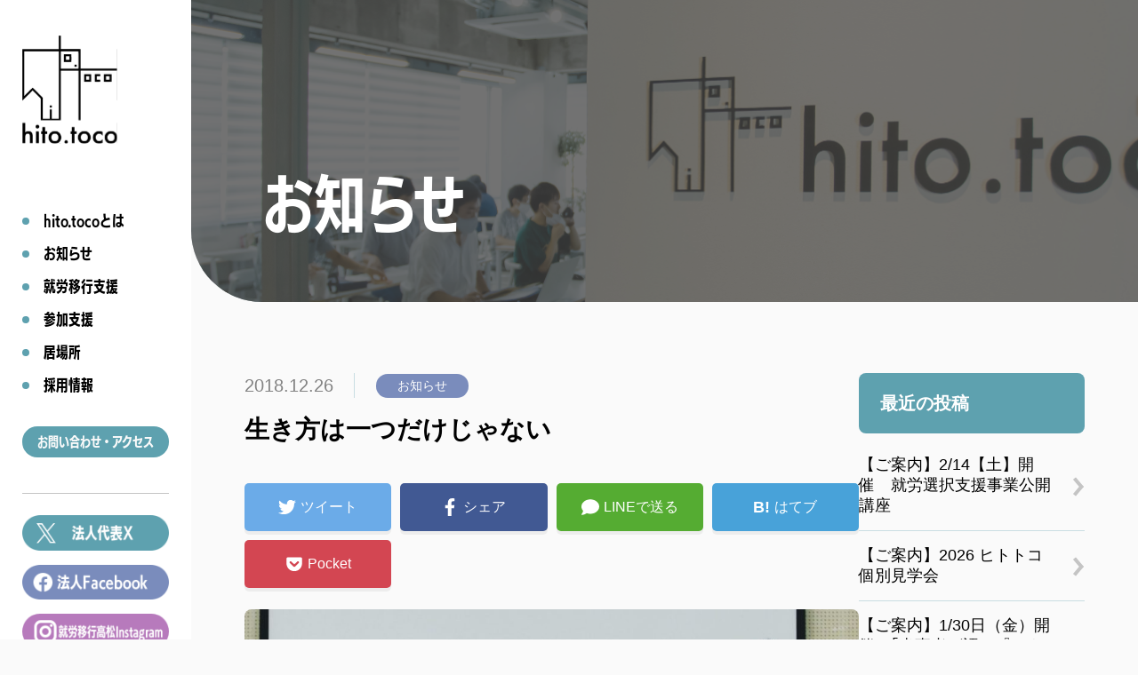

--- FILE ---
content_type: text/html; charset=UTF-8
request_url: http://hitotoco.or.jp/%E7%94%9F%E3%81%8D%E6%96%B9%E3%81%AF%E4%B8%80%E3%81%A4%E3%81%A0%E3%81%91%E3%81%98%E3%82%83%E3%81%AA%E3%81%84/
body_size: 11198
content:
<!DOCTYPE html>
<html lang="ja">
<head>
  <meta charset="UTF-8">
	<meta name="viewport" content="width=device-width,initial-scale=1.0,minimum-scale=1.0">
	<link rel="icon" href="http://hitotoco.or.jp/wp-content/themes/hitotoco/img/common/logo.ico" sizes="any">
	<link rel="icon" href="http://hitotoco.or.jp/wp-content/themes/hitotoco/img/common/logo.svg" type="image/svg+xml">
	<link rel="apple-touch-icon" href="http://hitotoco.or.jp/wp-content/themes/hitotoco/img/common/logo.png">
  <!-- フォント -->
	<link rel="preconnect" href="https://fonts.googleapis.com">
	<link rel="preconnect" href="https://fonts.gstatic.com" crossorigin>
	<link href="https://fonts.google.com/share?selection.family=Noto%2BSerif%2BJP:wght@200;300;400;500;600;700;900" rel="stylesheet">
	<link rel="stylesheet" href="https://cdn.jsdelivr.net/npm/modal-video@2.4.2/css/modal-video.min.css" />
	<script src="https://code.jquery.com/jquery-3.6.0.js" integrity="sha256-H+K7U5CnXl1h5ywQfKtSj8PCmoN9aaq30gDh27Xc0jk=" crossorigin="anonymous"></script>
<script type="text/javascript" src="https://cdn.jsdelivr.net/npm/modal-video@2.4.2/js/jquery-modal-video.min.js"></script>

	<script>
		(function(d) {
			var config = {
				kitId: 'esd5ber',
				scriptTimeout: 3000,
				async: true
			},
			h=d.documentElement,t=setTimeout(function(){h.className=h.className.replace(/\bwf-loading\b/g,"")+" wf-inactive";},config.scriptTimeout),tk=d.createElement("script"),f=false,s=d.getElementsByTagName("script")[0],a;h.className+=" wf-loading";tk.src='https://use.typekit.net/'+config.kitId+'.js';tk.async=true;tk.onload=tk.onreadystatechange=function(){a=this.readyState;if(f||a&&a!="complete"&&a!="loaded")return;f=true;clearTimeout(t);try{Typekit.load(config)}catch(e){}};s.parentNode.insertBefore(tk,s)
		})(document);
	</script>
  <title>生き方は一つだけじゃない &#8211; 【公式サイト】hito.toco ヒトトコ | 香川県の就労移行支援やひきこもり等支援</title>
<meta name='robots' content='max-image-preview:large' />
<link rel='dns-prefetch' href='//code.jquery.com' />
<link rel="alternate" type="application/rss+xml" title="【公式サイト】hito.toco ヒトトコ | 香川県の就労移行支援やひきこもり等支援 &raquo; フィード" href="http://hitotoco.or.jp/feed/" />
<link rel="alternate" type="application/rss+xml" title="【公式サイト】hito.toco ヒトトコ | 香川県の就労移行支援やひきこもり等支援 &raquo; コメントフィード" href="http://hitotoco.or.jp/comments/feed/" />
<link rel="alternate" title="oEmbed (JSON)" type="application/json+oembed" href="http://hitotoco.or.jp/wp-json/oembed/1.0/embed?url=http%3A%2F%2Fhitotoco.or.jp%2F%25e7%2594%259f%25e3%2581%258d%25e6%2596%25b9%25e3%2581%25af%25e4%25b8%2580%25e3%2581%25a4%25e3%2581%25a0%25e3%2581%2591%25e3%2581%2598%25e3%2582%2583%25e3%2581%25aa%25e3%2581%2584%2F" />
<link rel="alternate" title="oEmbed (XML)" type="text/xml+oembed" href="http://hitotoco.or.jp/wp-json/oembed/1.0/embed?url=http%3A%2F%2Fhitotoco.or.jp%2F%25e7%2594%259f%25e3%2581%258d%25e6%2596%25b9%25e3%2581%25af%25e4%25b8%2580%25e3%2581%25a4%25e3%2581%25a0%25e3%2581%2591%25e3%2581%2598%25e3%2582%2583%25e3%2581%25aa%25e3%2581%2584%2F&#038;format=xml" />
<style id='wp-img-auto-sizes-contain-inline-css' type='text/css'>
img:is([sizes=auto i],[sizes^="auto," i]){contain-intrinsic-size:3000px 1500px}
/*# sourceURL=wp-img-auto-sizes-contain-inline-css */
</style>
<link rel='stylesheet' id='reset-style-css' href='http://hitotoco.or.jp/wp-content/themes/hitotoco/css/reset.css?ver=6.9' type='text/css' media='all' />
<link rel='stylesheet' id='hitotoco-style-css' href='http://hitotoco.or.jp/wp-content/themes/hitotoco/style.css?ver=20250916064823' type='text/css' media='all' />
<link rel='stylesheet' id='post-style-css' href='http://hitotoco.or.jp/wp-content/themes/hitotoco/css/post.css?ver=20240917042308' type='text/css' media='all' />
<style id='wp-emoji-styles-inline-css' type='text/css'>

	img.wp-smiley, img.emoji {
		display: inline !important;
		border: none !important;
		box-shadow: none !important;
		height: 1em !important;
		width: 1em !important;
		margin: 0 0.07em !important;
		vertical-align: -0.1em !important;
		background: none !important;
		padding: 0 !important;
	}
/*# sourceURL=wp-emoji-styles-inline-css */
</style>
<style id='wp-block-library-inline-css' type='text/css'>
:root{--wp-block-synced-color:#7a00df;--wp-block-synced-color--rgb:122,0,223;--wp-bound-block-color:var(--wp-block-synced-color);--wp-editor-canvas-background:#ddd;--wp-admin-theme-color:#007cba;--wp-admin-theme-color--rgb:0,124,186;--wp-admin-theme-color-darker-10:#006ba1;--wp-admin-theme-color-darker-10--rgb:0,107,160.5;--wp-admin-theme-color-darker-20:#005a87;--wp-admin-theme-color-darker-20--rgb:0,90,135;--wp-admin-border-width-focus:2px}@media (min-resolution:192dpi){:root{--wp-admin-border-width-focus:1.5px}}.wp-element-button{cursor:pointer}:root .has-very-light-gray-background-color{background-color:#eee}:root .has-very-dark-gray-background-color{background-color:#313131}:root .has-very-light-gray-color{color:#eee}:root .has-very-dark-gray-color{color:#313131}:root .has-vivid-green-cyan-to-vivid-cyan-blue-gradient-background{background:linear-gradient(135deg,#00d084,#0693e3)}:root .has-purple-crush-gradient-background{background:linear-gradient(135deg,#34e2e4,#4721fb 50%,#ab1dfe)}:root .has-hazy-dawn-gradient-background{background:linear-gradient(135deg,#faaca8,#dad0ec)}:root .has-subdued-olive-gradient-background{background:linear-gradient(135deg,#fafae1,#67a671)}:root .has-atomic-cream-gradient-background{background:linear-gradient(135deg,#fdd79a,#004a59)}:root .has-nightshade-gradient-background{background:linear-gradient(135deg,#330968,#31cdcf)}:root .has-midnight-gradient-background{background:linear-gradient(135deg,#020381,#2874fc)}:root{--wp--preset--font-size--normal:16px;--wp--preset--font-size--huge:42px}.has-regular-font-size{font-size:1em}.has-larger-font-size{font-size:2.625em}.has-normal-font-size{font-size:var(--wp--preset--font-size--normal)}.has-huge-font-size{font-size:var(--wp--preset--font-size--huge)}.has-text-align-center{text-align:center}.has-text-align-left{text-align:left}.has-text-align-right{text-align:right}.has-fit-text{white-space:nowrap!important}#end-resizable-editor-section{display:none}.aligncenter{clear:both}.items-justified-left{justify-content:flex-start}.items-justified-center{justify-content:center}.items-justified-right{justify-content:flex-end}.items-justified-space-between{justify-content:space-between}.screen-reader-text{border:0;clip-path:inset(50%);height:1px;margin:-1px;overflow:hidden;padding:0;position:absolute;width:1px;word-wrap:normal!important}.screen-reader-text:focus{background-color:#ddd;clip-path:none;color:#444;display:block;font-size:1em;height:auto;left:5px;line-height:normal;padding:15px 23px 14px;text-decoration:none;top:5px;width:auto;z-index:100000}html :where(.has-border-color){border-style:solid}html :where([style*=border-top-color]){border-top-style:solid}html :where([style*=border-right-color]){border-right-style:solid}html :where([style*=border-bottom-color]){border-bottom-style:solid}html :where([style*=border-left-color]){border-left-style:solid}html :where([style*=border-width]){border-style:solid}html :where([style*=border-top-width]){border-top-style:solid}html :where([style*=border-right-width]){border-right-style:solid}html :where([style*=border-bottom-width]){border-bottom-style:solid}html :where([style*=border-left-width]){border-left-style:solid}html :where(img[class*=wp-image-]){height:auto;max-width:100%}:where(figure){margin:0 0 1em}html :where(.is-position-sticky){--wp-admin--admin-bar--position-offset:var(--wp-admin--admin-bar--height,0px)}@media screen and (max-width:600px){html :where(.is-position-sticky){--wp-admin--admin-bar--position-offset:0px}}

/*# sourceURL=wp-block-library-inline-css */
</style><style id='global-styles-inline-css' type='text/css'>
:root{--wp--preset--aspect-ratio--square: 1;--wp--preset--aspect-ratio--4-3: 4/3;--wp--preset--aspect-ratio--3-4: 3/4;--wp--preset--aspect-ratio--3-2: 3/2;--wp--preset--aspect-ratio--2-3: 2/3;--wp--preset--aspect-ratio--16-9: 16/9;--wp--preset--aspect-ratio--9-16: 9/16;--wp--preset--color--black: #000000;--wp--preset--color--cyan-bluish-gray: #abb8c3;--wp--preset--color--white: #ffffff;--wp--preset--color--pale-pink: #f78da7;--wp--preset--color--vivid-red: #cf2e2e;--wp--preset--color--luminous-vivid-orange: #ff6900;--wp--preset--color--luminous-vivid-amber: #fcb900;--wp--preset--color--light-green-cyan: #7bdcb5;--wp--preset--color--vivid-green-cyan: #00d084;--wp--preset--color--pale-cyan-blue: #8ed1fc;--wp--preset--color--vivid-cyan-blue: #0693e3;--wp--preset--color--vivid-purple: #9b51e0;--wp--preset--gradient--vivid-cyan-blue-to-vivid-purple: linear-gradient(135deg,rgb(6,147,227) 0%,rgb(155,81,224) 100%);--wp--preset--gradient--light-green-cyan-to-vivid-green-cyan: linear-gradient(135deg,rgb(122,220,180) 0%,rgb(0,208,130) 100%);--wp--preset--gradient--luminous-vivid-amber-to-luminous-vivid-orange: linear-gradient(135deg,rgb(252,185,0) 0%,rgb(255,105,0) 100%);--wp--preset--gradient--luminous-vivid-orange-to-vivid-red: linear-gradient(135deg,rgb(255,105,0) 0%,rgb(207,46,46) 100%);--wp--preset--gradient--very-light-gray-to-cyan-bluish-gray: linear-gradient(135deg,rgb(238,238,238) 0%,rgb(169,184,195) 100%);--wp--preset--gradient--cool-to-warm-spectrum: linear-gradient(135deg,rgb(74,234,220) 0%,rgb(151,120,209) 20%,rgb(207,42,186) 40%,rgb(238,44,130) 60%,rgb(251,105,98) 80%,rgb(254,248,76) 100%);--wp--preset--gradient--blush-light-purple: linear-gradient(135deg,rgb(255,206,236) 0%,rgb(152,150,240) 100%);--wp--preset--gradient--blush-bordeaux: linear-gradient(135deg,rgb(254,205,165) 0%,rgb(254,45,45) 50%,rgb(107,0,62) 100%);--wp--preset--gradient--luminous-dusk: linear-gradient(135deg,rgb(255,203,112) 0%,rgb(199,81,192) 50%,rgb(65,88,208) 100%);--wp--preset--gradient--pale-ocean: linear-gradient(135deg,rgb(255,245,203) 0%,rgb(182,227,212) 50%,rgb(51,167,181) 100%);--wp--preset--gradient--electric-grass: linear-gradient(135deg,rgb(202,248,128) 0%,rgb(113,206,126) 100%);--wp--preset--gradient--midnight: linear-gradient(135deg,rgb(2,3,129) 0%,rgb(40,116,252) 100%);--wp--preset--font-size--small: 13px;--wp--preset--font-size--medium: 20px;--wp--preset--font-size--large: 36px;--wp--preset--font-size--x-large: 42px;--wp--preset--spacing--20: 0.44rem;--wp--preset--spacing--30: 0.67rem;--wp--preset--spacing--40: 1rem;--wp--preset--spacing--50: 1.5rem;--wp--preset--spacing--60: 2.25rem;--wp--preset--spacing--70: 3.38rem;--wp--preset--spacing--80: 5.06rem;--wp--preset--shadow--natural: 6px 6px 9px rgba(0, 0, 0, 0.2);--wp--preset--shadow--deep: 12px 12px 50px rgba(0, 0, 0, 0.4);--wp--preset--shadow--sharp: 6px 6px 0px rgba(0, 0, 0, 0.2);--wp--preset--shadow--outlined: 6px 6px 0px -3px rgb(255, 255, 255), 6px 6px rgb(0, 0, 0);--wp--preset--shadow--crisp: 6px 6px 0px rgb(0, 0, 0);}:where(.is-layout-flex){gap: 0.5em;}:where(.is-layout-grid){gap: 0.5em;}body .is-layout-flex{display: flex;}.is-layout-flex{flex-wrap: wrap;align-items: center;}.is-layout-flex > :is(*, div){margin: 0;}body .is-layout-grid{display: grid;}.is-layout-grid > :is(*, div){margin: 0;}:where(.wp-block-columns.is-layout-flex){gap: 2em;}:where(.wp-block-columns.is-layout-grid){gap: 2em;}:where(.wp-block-post-template.is-layout-flex){gap: 1.25em;}:where(.wp-block-post-template.is-layout-grid){gap: 1.25em;}.has-black-color{color: var(--wp--preset--color--black) !important;}.has-cyan-bluish-gray-color{color: var(--wp--preset--color--cyan-bluish-gray) !important;}.has-white-color{color: var(--wp--preset--color--white) !important;}.has-pale-pink-color{color: var(--wp--preset--color--pale-pink) !important;}.has-vivid-red-color{color: var(--wp--preset--color--vivid-red) !important;}.has-luminous-vivid-orange-color{color: var(--wp--preset--color--luminous-vivid-orange) !important;}.has-luminous-vivid-amber-color{color: var(--wp--preset--color--luminous-vivid-amber) !important;}.has-light-green-cyan-color{color: var(--wp--preset--color--light-green-cyan) !important;}.has-vivid-green-cyan-color{color: var(--wp--preset--color--vivid-green-cyan) !important;}.has-pale-cyan-blue-color{color: var(--wp--preset--color--pale-cyan-blue) !important;}.has-vivid-cyan-blue-color{color: var(--wp--preset--color--vivid-cyan-blue) !important;}.has-vivid-purple-color{color: var(--wp--preset--color--vivid-purple) !important;}.has-black-background-color{background-color: var(--wp--preset--color--black) !important;}.has-cyan-bluish-gray-background-color{background-color: var(--wp--preset--color--cyan-bluish-gray) !important;}.has-white-background-color{background-color: var(--wp--preset--color--white) !important;}.has-pale-pink-background-color{background-color: var(--wp--preset--color--pale-pink) !important;}.has-vivid-red-background-color{background-color: var(--wp--preset--color--vivid-red) !important;}.has-luminous-vivid-orange-background-color{background-color: var(--wp--preset--color--luminous-vivid-orange) !important;}.has-luminous-vivid-amber-background-color{background-color: var(--wp--preset--color--luminous-vivid-amber) !important;}.has-light-green-cyan-background-color{background-color: var(--wp--preset--color--light-green-cyan) !important;}.has-vivid-green-cyan-background-color{background-color: var(--wp--preset--color--vivid-green-cyan) !important;}.has-pale-cyan-blue-background-color{background-color: var(--wp--preset--color--pale-cyan-blue) !important;}.has-vivid-cyan-blue-background-color{background-color: var(--wp--preset--color--vivid-cyan-blue) !important;}.has-vivid-purple-background-color{background-color: var(--wp--preset--color--vivid-purple) !important;}.has-black-border-color{border-color: var(--wp--preset--color--black) !important;}.has-cyan-bluish-gray-border-color{border-color: var(--wp--preset--color--cyan-bluish-gray) !important;}.has-white-border-color{border-color: var(--wp--preset--color--white) !important;}.has-pale-pink-border-color{border-color: var(--wp--preset--color--pale-pink) !important;}.has-vivid-red-border-color{border-color: var(--wp--preset--color--vivid-red) !important;}.has-luminous-vivid-orange-border-color{border-color: var(--wp--preset--color--luminous-vivid-orange) !important;}.has-luminous-vivid-amber-border-color{border-color: var(--wp--preset--color--luminous-vivid-amber) !important;}.has-light-green-cyan-border-color{border-color: var(--wp--preset--color--light-green-cyan) !important;}.has-vivid-green-cyan-border-color{border-color: var(--wp--preset--color--vivid-green-cyan) !important;}.has-pale-cyan-blue-border-color{border-color: var(--wp--preset--color--pale-cyan-blue) !important;}.has-vivid-cyan-blue-border-color{border-color: var(--wp--preset--color--vivid-cyan-blue) !important;}.has-vivid-purple-border-color{border-color: var(--wp--preset--color--vivid-purple) !important;}.has-vivid-cyan-blue-to-vivid-purple-gradient-background{background: var(--wp--preset--gradient--vivid-cyan-blue-to-vivid-purple) !important;}.has-light-green-cyan-to-vivid-green-cyan-gradient-background{background: var(--wp--preset--gradient--light-green-cyan-to-vivid-green-cyan) !important;}.has-luminous-vivid-amber-to-luminous-vivid-orange-gradient-background{background: var(--wp--preset--gradient--luminous-vivid-amber-to-luminous-vivid-orange) !important;}.has-luminous-vivid-orange-to-vivid-red-gradient-background{background: var(--wp--preset--gradient--luminous-vivid-orange-to-vivid-red) !important;}.has-very-light-gray-to-cyan-bluish-gray-gradient-background{background: var(--wp--preset--gradient--very-light-gray-to-cyan-bluish-gray) !important;}.has-cool-to-warm-spectrum-gradient-background{background: var(--wp--preset--gradient--cool-to-warm-spectrum) !important;}.has-blush-light-purple-gradient-background{background: var(--wp--preset--gradient--blush-light-purple) !important;}.has-blush-bordeaux-gradient-background{background: var(--wp--preset--gradient--blush-bordeaux) !important;}.has-luminous-dusk-gradient-background{background: var(--wp--preset--gradient--luminous-dusk) !important;}.has-pale-ocean-gradient-background{background: var(--wp--preset--gradient--pale-ocean) !important;}.has-electric-grass-gradient-background{background: var(--wp--preset--gradient--electric-grass) !important;}.has-midnight-gradient-background{background: var(--wp--preset--gradient--midnight) !important;}.has-small-font-size{font-size: var(--wp--preset--font-size--small) !important;}.has-medium-font-size{font-size: var(--wp--preset--font-size--medium) !important;}.has-large-font-size{font-size: var(--wp--preset--font-size--large) !important;}.has-x-large-font-size{font-size: var(--wp--preset--font-size--x-large) !important;}
/*# sourceURL=global-styles-inline-css */
</style>

<style id='classic-theme-styles-inline-css' type='text/css'>
/*! This file is auto-generated */
.wp-block-button__link{color:#fff;background-color:#32373c;border-radius:9999px;box-shadow:none;text-decoration:none;padding:calc(.667em + 2px) calc(1.333em + 2px);font-size:1.125em}.wp-block-file__button{background:#32373c;color:#fff;text-decoration:none}
/*# sourceURL=/wp-includes/css/classic-themes.min.css */
</style>
<link rel='stylesheet' id='contact-form-7-css' href='http://hitotoco.or.jp/wp-content/plugins/contact-form-7/includes/css/styles.css?ver=6.1.4' type='text/css' media='all' />
<style id='contact-form-7-inline-css' type='text/css'>
.wpcf7 .wpcf7-recaptcha iframe {margin-bottom: 0;}.wpcf7 .wpcf7-recaptcha[data-align="center"] > div {margin: 0 auto;}.wpcf7 .wpcf7-recaptcha[data-align="right"] > div {margin: 0 0 0 auto;}
/*# sourceURL=contact-form-7-inline-css */
</style>
<link rel='stylesheet' id='cf7cf-style-css' href='http://hitotoco.or.jp/wp-content/plugins/cf7-conditional-fields/style.css?ver=2.3.12' type='text/css' media='all' />
<script type="text/javascript" src="https://code.jquery.com/jquery-3.6.0.min.js?ver=6.9" id="jquery-core-js"></script>
<script type="text/javascript" src="http://hitotoco.or.jp/wp-includes/js/jquery/jquery-migrate.min.js?ver=3.4.1" id="jquery-migrate-js"></script>
<link rel="https://api.w.org/" href="http://hitotoco.or.jp/wp-json/" /><link rel="alternate" title="JSON" type="application/json" href="http://hitotoco.or.jp/wp-json/wp/v2/posts/2198" /><link rel="EditURI" type="application/rsd+xml" title="RSD" href="http://hitotoco.or.jp/xmlrpc.php?rsd" />
<meta name="generator" content="WordPress 6.9" />
<link rel="canonical" href="http://hitotoco.or.jp/%e7%94%9f%e3%81%8d%e6%96%b9%e3%81%af%e4%b8%80%e3%81%a4%e3%81%a0%e3%81%91%e3%81%98%e3%82%83%e3%81%aa%e3%81%84/" />
<link rel='shortlink' href='http://hitotoco.or.jp/?p=2198' />
<!-- start Simple Custom CSS and JS -->
<script type="text/javascript">
jQuery(document).ready(function($){
    // ユーザーが操作するフィールド (ラベル)
    var $labelSelect = $('select[name="select-content"]');
    // 非表示のフィールド (メールアドレス)
    var $recipientSelect = $('select[name="recipient-email"]');

    // ユーザーの選択が変更されたときの処理
    $labelSelect.on('change', function(){
        // ユーザーが選択したオプションのテキスト値を取得
        var selectedLabel = $(this).val();

        // 非表示フィールドの対応するオプションを選択状態にする
        $recipientSelect.val(selectedLabel);
    });

    // フォームロード時に初期値を連動させる (念のため)
    $labelSelect.trigger('change');
});</script>
<!-- end Simple Custom CSS and JS -->
<meta name="generator" content="Site Kit by Google 1.113.0" />	<!-- Google Tag Manager -->
<script>(function(w,d,s,l,i){w[l]=w[l]||[];w[l].push({'gtm.start':
new Date().getTime(),event:'gtm.js'});var f=d.getElementsByTagName(s)[0],
j=d.createElement(s),dl=l!='dataLayer'?'&l='+l:'';j.async=true;j.src=
'https://www.googletagmanager.com/gtm.js?id='+i+dl;f.parentNode.insertBefore(j,f);
})(window,document,'script','dataLayer','GTM-5C3M3ZZH');</script>
<!-- End Google Tag Manager -->
</head>

<body>
<!-- Google Tag Manager (noscript) -->
<noscript><iframe src="https://www.googletagmanager.com/ns.html?id=GTM-5C3M3ZZH"
height="0" width="0" style="display:none;visibility:hidden"></iframe></noscript>
<!-- End Google Tag Manager (noscript) -->
<button id="menuBtn"><span></span><span></span><span></span></button>

<div id="pageCnt">
	
<!-- メニュー -->
<div id="pageLeft">
	<div id="menu">
		<div class="cntInner">
		<a class="logo" href="http://hitotoco.or.jp"><img class="img-contain" src="http://hitotoco.or.jp/wp-content/themes/hitotoco/img/common/logo.svg" alt="hito.toco"></a>
		<ul class="cntList">
			<li class="item"><a class="link" href="http://hitotoco.or.jp/about"><span class="txt">hito.tocoとは</span></a></li>
			<li class="item"><a class="link" href="http://hitotoco.or.jp/archive"><span class="txt">お知らせ</span></a></li>
			<li class="item"><a class="link" href="http://hitotoco.or.jp/ikou"><span class="txt">就労移行支援</span></a></li>
			<li class="item"><a class="link" href="http://hitotoco.or.jp/sankashien"><span class="txt">参加支援</span></a></li>
			<li class="item"><a class="link" href="http://hitotoco.or.jp/ibasyo"><span class="txt">居場所</span></a></li>
 			<!-- <li class="item"><a class="link" href="http://hitotoco.or.jp/category/event"><span class="txt">イベント</span></a></li>
			<li class="item"><a class="link" href="http://hitotoco.or.jp/results"><span class="txt">利用者様の声</span></a></li> -->
			<li class="item"><a class="link" href="http://hitotoco.or.jp/recruit"><span class="txt">採用情報</span></a></li>
		</ul>
		<a class="cntBtn" href="http://hitotoco.or.jp/contact"><span class="txt">お問い合わせ・アクセス</span></a>
		<div class="cntBottom">
			<a class="item" href="https://x.com/hitotocotoco" target='_brank'><img src="http://hitotoco.or.jp/wp-content/themes/hitotoco/img/common/nav-x.png" alt="X"></a>
			<a class="item" href="https://www.facebook.com/hitotoco" target='_brank'><img src="http://hitotoco.or.jp/wp-content/themes/hitotoco/img/common/nav-facebook.png" alt="facebook"></a>
			<a class="item" href="https://www.instagram.com/hito.toco__ikou/" target='_brank'><img src="http://hitotoco.or.jp/wp-content/themes/hitotoco/img/common/nav-ig-1.png" alt="就労移行高松Instagram"></a>
			<a class="item" href="https://www.instagram.com/hito.toco_ikoum/" target='_brank'><img src="http://hitotoco.or.jp/wp-content/themes/hitotoco/img/common/nav-ig-2.png" alt="就労移行丸亀Instagram"></a>
			<a class="item" href="https://www.instagram.com/hito.toco_kagawa/" target='_brank'><img src="http://hitotoco.or.jp/wp-content/themes/hitotoco/img/common/nav-ig-4.png" alt="参加支援Instagram"></a>
			<a class="item" href="https://www.instagram.com/hito.toco_ibasyo/" target='_brank'><img src="http://hitotoco.or.jp/wp-content/themes/hitotoco/img/common/nav-ig-5.png" alt="居場所Instagram"></a>
			</div>
		</div>
	</div>
</div>

<div id="pageRight">

<div id="mv">
  <div class="cntImg">
    <img src="http://hitotoco.or.jp/wp-content/themes/hitotoco/img/post/mv.png" class="img-cover" alt="">
  </div>
  <h1 class="cntText">お知らせ</h1>
</div>

<!-- コンテンツ -->
<main id="mainBox">

  <div class="mainCntBox u--pside" id="_post">
    <div class="cntInner">
      <!-- 投稿 -->
      <section id="_single">
								<div class="cntBox_info">
					<time class="box_time" datetime="2018-12-26">2018.12.26</time>
										<a class="box_cat cat-news" href="http://hitotoco.or.jp/category/news/">お知らせ</a>
									</div>
				<h1 class="cntTitle">生き方は一つだけじゃない</h1>
				<div class="cntBox_sns">
					<a class="box_item twitter" href="https://twitter.com/share?url=http://hitotoco.or.jp/%e7%94%9f%e3%81%8d%e6%96%b9%e3%81%af%e4%b8%80%e3%81%a4%e3%81%a0%e3%81%91%e3%81%98%e3%82%83%e3%81%aa%e3%81%84/&text=生き方は一つだけじゃない" target="_blank" rel="nofollow noopener">
						<svg xmlns="http://www.w3.org/2000/svg" height="1em" viewBox="0 0 512 512"><!--! Font Awesome Free 6.4.0 by @fontawesome - https://fontawesome.com License - https://fontawesome.com/license (Commercial License) Copyright 2023 Fonticons, Inc. --><style>svg{fill:#ffffff}</style><path d="M459.37 151.716c.325 4.548.325 9.097.325 13.645 0 138.72-105.583 298.558-298.558 298.558-59.452 0-114.68-17.219-161.137-47.106 8.447.974 16.568 1.299 25.34 1.299 49.055 0 94.213-16.568 130.274-44.832-46.132-.975-84.792-31.188-98.112-72.772 6.498.974 12.995 1.624 19.818 1.624 9.421 0 18.843-1.3 27.614-3.573-48.081-9.747-84.143-51.98-84.143-102.985v-1.299c13.969 7.797 30.214 12.67 47.431 13.319-28.264-18.843-46.781-51.005-46.781-87.391 0-19.492 5.197-37.36 14.294-52.954 51.655 63.675 129.3 105.258 216.365 109.807-1.624-7.797-2.599-15.918-2.599-24.04 0-57.828 46.782-104.934 104.934-104.934 30.213 0 57.502 12.67 76.67 33.137 23.715-4.548 46.456-13.32 66.599-25.34-7.798 24.366-24.366 44.833-46.132 57.827 21.117-2.273 41.584-8.122 60.426-16.243-14.292 20.791-32.161 39.308-52.628 54.253z"/></svg>
						<span>ツイート</span>
					</a>
					<a class="box_item facebook" href="http://www.facebook.com/share.php?u=http://hitotoco.or.jp/%e7%94%9f%e3%81%8d%e6%96%b9%e3%81%af%e4%b8%80%e3%81%a4%e3%81%a0%e3%81%91%e3%81%98%e3%82%83%e3%81%aa%e3%81%84/" target="_blank" rel="nofollow noopener">
						<svg xmlns="http://www.w3.org/2000/svg" height="1em" viewBox="0 0 320 512"><!--! Font Awesome Free 6.4.0 by @fontawesome - https://fontawesome.com License - https://fontawesome.com/license (Commercial License) Copyright 2023 Fonticons, Inc. --><style>svg{fill:#ffffff}</style><path d="M279.14 288l14.22-92.66h-88.91v-60.13c0-25.35 12.42-50.06 52.24-50.06h40.42V6.26S260.43 0 225.36 0c-73.22 0-121.08 44.38-121.08 124.72v70.62H22.89V288h81.39v224h100.17V288z"/></svg>
						<span>シェア</span>
					</a>
					<a class="box_item line" href="https://social-plugins.line.me/lineit/share?url=http://hitotoco.or.jp/%e7%94%9f%e3%81%8d%e6%96%b9%e3%81%af%e4%b8%80%e3%81%a4%e3%81%a0%e3%81%91%e3%81%98%e3%82%83%e3%81%aa%e3%81%84/" target="_blank" rel="nofollow noopener">
						<svg xmlns="http://www.w3.org/2000/svg" height="1em" viewBox="0 0 512 512"><!--! Font Awesome Free 6.4.0 by @fontawesome - https://fontawesome.com License - https://fontawesome.com/license (Commercial License) Copyright 2023 Fonticons, Inc. --><style>svg{fill:#ffffff}</style><path d="M512 240c0 114.9-114.6 208-256 208c-37.1 0-72.3-6.4-104.1-17.9c-11.9 8.7-31.3 20.6-54.3 30.6C73.6 471.1 44.7 480 16 480c-6.5 0-12.3-3.9-14.8-9.9c-2.5-6-1.1-12.8 3.4-17.4l0 0 0 0 0 0 0 0 .3-.3c.3-.3 .7-.7 1.3-1.4c1.1-1.2 2.8-3.1 4.9-5.7c4.1-5 9.6-12.4 15.2-21.6c10-16.6 19.5-38.4 21.4-62.9C17.7 326.8 0 285.1 0 240C0 125.1 114.6 32 256 32s256 93.1 256 208z"/></svg>
						<span>LINEで送る</span>
					</a>
					<a class="box_item hatena" href="http://b.hatena.ne.jp/add?mode=confirm&url=http://hitotoco.or.jp/%e7%94%9f%e3%81%8d%e6%96%b9%e3%81%af%e4%b8%80%e3%81%a4%e3%81%a0%e3%81%91%e3%81%98%e3%82%83%e3%81%aa%e3%81%84/" target="_blank" rel="nofollow noopener">
						<i class="box_icon">B!</i><span>はてブ</span>
					</a>
					<a class="box_item pocket" href="http://getpocket.com/edit?url=http://hitotoco.or.jp/%e7%94%9f%e3%81%8d%e6%96%b9%e3%81%af%e4%b8%80%e3%81%a4%e3%81%a0%e3%81%91%e3%81%98%e3%82%83%e3%81%aa%e3%81%84/&title=生き方は一つだけじゃない" target="_blank" rel="nofollow noopener">
						<svg xmlns="http://www.w3.org/2000/svg" height="1em" viewBox="0 0 448 512"><!--! Font Awesome Free 6.4.0 by @fontawesome - https://fontawesome.com License - https://fontawesome.com/license (Commercial License) Copyright 2023 Fonticons, Inc. --><style>svg{fill:#ffffff}</style><path d="M407.6 64h-367C18.5 64 0 82.5 0 104.6v135.2C0 364.5 99.7 464 224.2 464c124 0 223.8-99.5 223.8-224.2V104.6c0-22.4-17.7-40.6-40.4-40.6zm-162 268.5c-12.4 11.8-31.4 11.1-42.4 0C89.5 223.6 88.3 227.4 88.3 209.3c0-16.9 13.8-30.7 30.7-30.7 17 0 16.1 3.8 105.2 89.3 90.6-86.9 88.6-89.3 105.5-89.3 16.9 0 30.7 13.8 30.7 30.7 0 17.8-2.9 15.7-114.8 123.2z"/></svg>
						<span>Pocket</span>
					</a>
				</div>
								<div class="cntBox_eyecatch"><img width="1024" height="683" src="http://hitotoco.or.jp/wp-content/uploads/2018/12/IMG_4513-1-1024x683-1.jpg" class="attachment-full size-full wp-post-image" alt="" decoding="async" fetchpriority="high" srcset="http://hitotoco.or.jp/wp-content/uploads/2018/12/IMG_4513-1-1024x683-1.jpg 1024w, http://hitotoco.or.jp/wp-content/uploads/2018/12/IMG_4513-1-1024x683-1-300x200.jpg 300w, http://hitotoco.or.jp/wp-content/uploads/2018/12/IMG_4513-1-1024x683-1-768x512.jpg 768w" sizes="(max-width: 1024px) 100vw, 1024px" /></div>
								<div class="cntBox_content">

				<p><img decoding="async" class="alignnone size-large wp-image-2204" src="http://hitotoco.or.jp/wp-content/uploads/2018/12/IMG_4513-1-1024x683-1024x683.jpg" alt="" width="800" height="534" /></p>
<p>株式会社スマイルメーカーズの「<a href="https://smile-makers.jp/column/">すまいるのぼうけん。</a>」にhito.tocoのことが掲載されました。<br />
取材していただきありがとうございました！</p>
<p>記事はこちらから<br />
<a href="https://smile-makers.jp/column/2018/12/interview-hitotoco/">すまいるのぼうけん。「生き方は一つだけじゃない」代表理事 宮武将大</a></p>
<p>株式会社スマイルメーカーズ<br />
<a href="https://smile-makers.jp">https://smile-makers.jp</a>    	</p>

				</div>

				
      </section>
      
      
<!-- サイドバー -->
<nav id="_sidebar">

<div class="cntBox">
  <h2 class="box_title">最近の投稿</h2>
  <ul class="cntList">
        <li><a href="http://hitotoco.or.jp/%e3%80%90%e3%81%8a%e7%9f%a5%e3%82%89%e3%81%9b%e3%80%912-14%e3%80%90%e5%9c%9f%e3%80%91%e9%96%8b%e5%82%ac%e3%80%80%e5%b0%b1%e5%8a%b4%e9%81%b8%e6%8a%9e%e6%94%af%e6%8f%b4%e4%ba%8b%e6%a5%ad%e5%85%ac/">【ご案内】2/14【土】開催　就労選択支援事業公開講座</a></li>
        <li><a href="http://hitotoco.or.jp/hitotocokengaku/">【ご案内】2026 ヒトトコ個別見学会　</a></li>
        <li><a href="http://hitotoco.or.jp/260130/">【ご案内】1/30日（金）開催　｢当事者が語る『ひきこもり』｣及び｢小さな交流会｣　</a></li>
        <li><a href="http://hitotoco.or.jp/hitotoki-260213/">【オンラインスペース-ヒトトキ-】2026年2月のご案内</a></li>
        <li><a href="http://hitotoco.or.jp/hitotoco260215/">【ひととこオフ会】2026年2月のご案内</a></li>
      </ul>
</div>


<div class="cntBox">
  <h2 class="box_title">アーカイブ</h2>
  <ul class="cntList">
    	<li><a href='http://hitotoco.or.jp/2026/'>2026</a></li>
	<li><a href='http://hitotoco.or.jp/2025/'>2025</a></li>
	<li><a href='http://hitotoco.or.jp/2024/'>2024</a></li>
	<li><a href='http://hitotoco.or.jp/2023/'>2023</a></li>
	<li><a href='http://hitotoco.or.jp/2022/'>2022</a></li>
	<li><a href='http://hitotoco.or.jp/2021/'>2021</a></li>
	<li><a href='http://hitotoco.or.jp/2020/'>2020</a></li>
	<li><a href='http://hitotoco.or.jp/2019/'>2019</a></li>
	<li><a href='http://hitotoco.or.jp/2018/'>2018</a></li>
	<li><a href='http://hitotoco.or.jp/2017/'>2017</a></li>
	<li><a href='http://hitotoco.or.jp/2016/'>2016</a></li>
  </ul>
</div>

<!-- <div class="cntBox">
  <h2 class="box_title">カテゴリー</h2>
  <ul class="cntList">
    <li><a href="http://hitotoco.or.jp/archive">すべて</a></li>
        <li><a href="http://hitotoco.or.jp/category/news/">お知らせ</a></li>
      </ul>
</div> -->
</nav>
    </div>
  </div>

   
	<section class="mainCntBox u--pside" id="_links">
    <div class="cntInner">
			      <div class="cntBox_s">
								<a class="item" href="http://hitotoco.or.jp/about">
					<img class="item_bg img-cover" src="http://hitotoco.or.jp/wp-content/themes/hitotoco/img/common/btnbg_about.png" alt="">
					<div class="cntTitle">
						<div class="en">About</div>
						<h2 class="ja">hito.tocoとは</h2>
					</div>
					<span class="icon"></span>
				</a>
		  				<a class="item" href="http://hitotoco.or.jp/contact">
					<img class="item_bg img-cover" src="http://hitotoco.or.jp/wp-content/themes/hitotoco/img/common/btnbg_contact.png" alt="">
					<div class="cntTitle">
						<div class="en">Contact</div>
						<h2 class="ja">お問い合わせ・アクセス</h2>
					</div>
					<span class="icon"></span>
				</a>
			</div>
    </div>
  </section>
	
</main>

<footer id="footer">
	<script src='https://embed.chatbot.digital.ricoh.com/hitotoco2/embed/chat.js'></script>
	<small>© 2023 hito.toco</small>
</footer>
</div><!-- end: #pageRight -->

</div><!-- end: #pageCnt -->
<script type="speculationrules">
{"prefetch":[{"source":"document","where":{"and":[{"href_matches":"/*"},{"not":{"href_matches":["/wp-*.php","/wp-admin/*","/wp-content/uploads/*","/wp-content/*","/wp-content/plugins/*","/wp-content/themes/hitotoco/*","/*\\?(.+)"]}},{"not":{"selector_matches":"a[rel~=\"nofollow\"]"}},{"not":{"selector_matches":".no-prefetch, .no-prefetch a"}}]},"eagerness":"conservative"}]}
</script>
<script>document.addEventListener( 'wpcf7mailsent', function( event ) {location = 'http://hitotoco.or.jp/contact/complete/';}, false );</script><script type="text/javascript" src="http://hitotoco.or.jp/wp-includes/js/dist/hooks.min.js?ver=dd5603f07f9220ed27f1" id="wp-hooks-js"></script>
<script type="text/javascript" src="http://hitotoco.or.jp/wp-includes/js/dist/i18n.min.js?ver=c26c3dc7bed366793375" id="wp-i18n-js"></script>
<script type="text/javascript" id="wp-i18n-js-after">
/* <![CDATA[ */
wp.i18n.setLocaleData( { 'text direction\u0004ltr': [ 'ltr' ] } );
//# sourceURL=wp-i18n-js-after
/* ]]> */
</script>
<script type="text/javascript" src="http://hitotoco.or.jp/wp-content/plugins/contact-form-7/includes/swv/js/index.js?ver=6.1.4" id="swv-js"></script>
<script type="text/javascript" id="contact-form-7-js-translations">
/* <![CDATA[ */
( function( domain, translations ) {
	var localeData = translations.locale_data[ domain ] || translations.locale_data.messages;
	localeData[""].domain = domain;
	wp.i18n.setLocaleData( localeData, domain );
} )( "contact-form-7", {"translation-revision-date":"2025-11-30 08:12:23+0000","generator":"GlotPress\/4.0.3","domain":"messages","locale_data":{"messages":{"":{"domain":"messages","plural-forms":"nplurals=1; plural=0;","lang":"ja_JP"},"This contact form is placed in the wrong place.":["\u3053\u306e\u30b3\u30f3\u30bf\u30af\u30c8\u30d5\u30a9\u30fc\u30e0\u306f\u9593\u9055\u3063\u305f\u4f4d\u7f6e\u306b\u7f6e\u304b\u308c\u3066\u3044\u307e\u3059\u3002"],"Error:":["\u30a8\u30e9\u30fc:"]}},"comment":{"reference":"includes\/js\/index.js"}} );
//# sourceURL=contact-form-7-js-translations
/* ]]> */
</script>
<script type="text/javascript" id="contact-form-7-js-before">
/* <![CDATA[ */
var wpcf7 = {
    "api": {
        "root": "http:\/\/hitotoco.or.jp\/wp-json\/",
        "namespace": "contact-form-7\/v1"
    }
};
//# sourceURL=contact-form-7-js-before
/* ]]> */
</script>
<script type="text/javascript" src="http://hitotoco.or.jp/wp-content/plugins/contact-form-7/includes/js/index.js?ver=6.1.4" id="contact-form-7-js"></script>
<script type="text/javascript" id="wpcf7cf-scripts-js-extra">
/* <![CDATA[ */
var wpcf7cf_global_settings = {"ajaxurl":"http://hitotoco.or.jp/wp-admin/admin-ajax.php"};
//# sourceURL=wpcf7cf-scripts-js-extra
/* ]]> */
</script>
<script type="text/javascript" src="http://hitotoco.or.jp/wp-content/plugins/cf7-conditional-fields/js/scripts.js?ver=2.3.12" id="wpcf7cf-scripts-js"></script>
<script type="text/javascript" src="http://hitotoco.or.jp/wp-content/themes/hitotoco/js/script.js?ver=20250530052241" id="hitotoco-script-js"></script>
<script id="wp-emoji-settings" type="application/json">
{"baseUrl":"https://s.w.org/images/core/emoji/17.0.2/72x72/","ext":".png","svgUrl":"https://s.w.org/images/core/emoji/17.0.2/svg/","svgExt":".svg","source":{"concatemoji":"http://hitotoco.or.jp/wp-includes/js/wp-emoji-release.min.js?ver=6.9"}}
</script>
<script type="module">
/* <![CDATA[ */
/*! This file is auto-generated */
const a=JSON.parse(document.getElementById("wp-emoji-settings").textContent),o=(window._wpemojiSettings=a,"wpEmojiSettingsSupports"),s=["flag","emoji"];function i(e){try{var t={supportTests:e,timestamp:(new Date).valueOf()};sessionStorage.setItem(o,JSON.stringify(t))}catch(e){}}function c(e,t,n){e.clearRect(0,0,e.canvas.width,e.canvas.height),e.fillText(t,0,0);t=new Uint32Array(e.getImageData(0,0,e.canvas.width,e.canvas.height).data);e.clearRect(0,0,e.canvas.width,e.canvas.height),e.fillText(n,0,0);const a=new Uint32Array(e.getImageData(0,0,e.canvas.width,e.canvas.height).data);return t.every((e,t)=>e===a[t])}function p(e,t){e.clearRect(0,0,e.canvas.width,e.canvas.height),e.fillText(t,0,0);var n=e.getImageData(16,16,1,1);for(let e=0;e<n.data.length;e++)if(0!==n.data[e])return!1;return!0}function u(e,t,n,a){switch(t){case"flag":return n(e,"\ud83c\udff3\ufe0f\u200d\u26a7\ufe0f","\ud83c\udff3\ufe0f\u200b\u26a7\ufe0f")?!1:!n(e,"\ud83c\udde8\ud83c\uddf6","\ud83c\udde8\u200b\ud83c\uddf6")&&!n(e,"\ud83c\udff4\udb40\udc67\udb40\udc62\udb40\udc65\udb40\udc6e\udb40\udc67\udb40\udc7f","\ud83c\udff4\u200b\udb40\udc67\u200b\udb40\udc62\u200b\udb40\udc65\u200b\udb40\udc6e\u200b\udb40\udc67\u200b\udb40\udc7f");case"emoji":return!a(e,"\ud83e\u1fac8")}return!1}function f(e,t,n,a){let r;const o=(r="undefined"!=typeof WorkerGlobalScope&&self instanceof WorkerGlobalScope?new OffscreenCanvas(300,150):document.createElement("canvas")).getContext("2d",{willReadFrequently:!0}),s=(o.textBaseline="top",o.font="600 32px Arial",{});return e.forEach(e=>{s[e]=t(o,e,n,a)}),s}function r(e){var t=document.createElement("script");t.src=e,t.defer=!0,document.head.appendChild(t)}a.supports={everything:!0,everythingExceptFlag:!0},new Promise(t=>{let n=function(){try{var e=JSON.parse(sessionStorage.getItem(o));if("object"==typeof e&&"number"==typeof e.timestamp&&(new Date).valueOf()<e.timestamp+604800&&"object"==typeof e.supportTests)return e.supportTests}catch(e){}return null}();if(!n){if("undefined"!=typeof Worker&&"undefined"!=typeof OffscreenCanvas&&"undefined"!=typeof URL&&URL.createObjectURL&&"undefined"!=typeof Blob)try{var e="postMessage("+f.toString()+"("+[JSON.stringify(s),u.toString(),c.toString(),p.toString()].join(",")+"));",a=new Blob([e],{type:"text/javascript"});const r=new Worker(URL.createObjectURL(a),{name:"wpTestEmojiSupports"});return void(r.onmessage=e=>{i(n=e.data),r.terminate(),t(n)})}catch(e){}i(n=f(s,u,c,p))}t(n)}).then(e=>{for(const n in e)a.supports[n]=e[n],a.supports.everything=a.supports.everything&&a.supports[n],"flag"!==n&&(a.supports.everythingExceptFlag=a.supports.everythingExceptFlag&&a.supports[n]);var t;a.supports.everythingExceptFlag=a.supports.everythingExceptFlag&&!a.supports.flag,a.supports.everything||((t=a.source||{}).concatemoji?r(t.concatemoji):t.wpemoji&&t.twemoji&&(r(t.twemoji),r(t.wpemoji)))});
//# sourceURL=http://hitotoco.or.jp/wp-includes/js/wp-emoji-loader.min.js
/* ]]> */
</script>

</body>
</html>

--- FILE ---
content_type: text/css
request_url: http://hitotoco.or.jp/wp-content/themes/hitotoco/style.css?ver=20250916064823
body_size: 5087
content:
@charset "UTF-8";
/*
Theme Name: hitotoco
Author: 
Description: 
Version: 1.0.0
*/

/*全体共通*/
html{
	max-width:2000px;
	margin:0 auto;
}
:root, html{ font-size: 10px; } 
*{ box-sizing: border-box; }
body {
	--max-width: 900px;
  --c-base: #151515;
  --c-main: #5EA1AF;
  --c-accent: #000;
  --ff-main: 'Noto Sans JP', "游ゴシック体", YuGothic, "游ゴシック", "Yu Gothic", "メイリオ", "Hiragino Kaku Gothic ProN", "Hiragino Sans", sans-serif;
  --ff-en: "fot-udkakugoc80-pro", 'Noto Sans JP', "游ゴシック体", YuGothic, "游ゴシック", "Yu Gothic", "メイリオ", "Hiragino Kaku Gothic ProN", "Hiragino Sans", sans-serif;

  position: relative;
  width: 100%;
	background: #FAFAFA;
  overflow-x: hidden;
	font-family: var(--ff-main);
	font-size: 1.6rem;
	font-weight: 400;
	line-height: 1.4;
  -webkit-text-size-adjust: 100%;
}
body.fixed{
	position: fixed;
	width: 100%;
	height: 100%;
}
/* IE表示用のCSS　*/
@media all and (-ms-high-contrast:none){
	body {font-family: "メイリオ", "Hiragino Kaku Gothic ProN", "Hiragino Sans",sans-serif;}
}
a{
	display: inline-block;
	cursor: pointer;
	transition: opacity .3s;
	color: inherit;
	font-weight: inherit;
}
a:hover{
	opacity: .7;
}
img, svg{
  display: inline-block;
  max-width: 100%;
  vertical-align: bottom;
}
select{
  cursor: pointer;
  -moz-appearance: none;
  -webkit-appearance: none;
  appearance: none;
}

.ff-en{ font-family: var(--ff-en); }
.center{ text-align: center !important; }
.ta-l{ text-align: left !important; }
.ta-r{ text-align: right !important; }
.ta-justify{ text-justify: inter-ideograph; text-align: justify; text-align-last: left; }
.bold{ font-weight: bold !important; }
.thin{ font-weight: 100 !important; }
.nowrap{ white-space: nowrap; }
.kerning{ font-feature-settings: "palt"; }

.overflow-ellipsis{
  width: 100%;
  overflow: hidden;
  white-space: nowrap;
  text-overflow: ellipsis;
}

.under{ border-bottom: 1px solid #888; }
.img-cover{
	width: 100%;
	height: 100%;
	object-fit: cover;
}
#_greeting .img-cover{
	object-position: top;
}
.img-contain{
	width: 100%;
	height: 100%;
	object-fit: contain;
}
.clearfix::after{
  content: "";
  display: block;
  clear: both;
}
.d-ib{ display: inline-block !important; }
.d-f{ display: flex !important; }
.justify-center{ display: flex; justify-content: center; }
.hidden{ display: none !important; }

/* body.userAgent-pc a[href^="tel:"]{
	pointer-events: none;
} */

/* PC */
@media (min-width: 900px){
	.tab{ display: none !important; }
	.sp{ display: none !important; }
	.tab-sp{ display: none !important; }

	.pc_pl-0{ padding: 0 !important; }
	.pc_pr-0{ padding: 0 !important; }
}
/* TAB */
@media screen and (max-width: 920px) and (min-width: 481px) {
	.pc{ display: none !important; }
	.sp{ display: none !important; }
	.pc-sp{ display: none !important; }

	.tab_pl-0{ padding: 0 !important; }
	.tab_pr-0{ padding: 0 !important; }
}
/* SP */
@media screen and (max-width: 480px) {
	.pc{ display: none !important; }
	.tab{ display: none !important; }
	.pc-tab{ display: none !important; }

	.sp-pl-0{ padding: 0 !important; }
	.sp-pr-0{ padding: 0 !important; }

	.sp_fs-14{ font-size: 14px !important; }
	.sp_fs-16{ font-size: 16px !important; }
	.sp_fs-18{ font-size: 18px !important; }
}

/* 共通 */
.u--maxw{ max-width: 1400px; }
.u--pside{ padding-left: 60px; padding-right: 60px; }
.cntInner{
	width: 100%;
	margin: 0 auto;
}
.cmnTitle{
	font-family: var(--ff-en);
}
.cmnTitle .en{
	color: var(--c-main);
	font-size: 2rem;
	font-weight: 600;
}
.cmnTitle .ja{
	color: var(--c-base);
	font-size: 3.2rem;
	font-weight: 600;
}
/* TAB */
@media screen and (max-width: 920px) {
	.u--pside{ padding-left: 20px; padding-right: 20px; }
	.cmnTitle .en{
		font-size: 1.8rem;
	}
	.cmnTitle .ja{
		font-size: 3rem;
	}
}
.cmnBtn{
	position: relative;
	padding: 0 64px;
	background: #5EA1AF;
	box-shadow: #00000029 0 3px 6px;
	border-radius: 100px;
	color: #fff;
	font-size: 2rem;
	font-weight: 600;
	line-height: 53px;
	white-space: nowrap;
}
.cmnBtn.center{
	left: 50%;
	transform: translateX(-50%);
}
.cmnBtn.right{
	left: 100%;
	transform: translateX(-100%);
}
.cmnBtn.back{
	background: #838383;
}
.cmnBtn .icon{
	position: relative;
	display: inline-block;
	width: 20px;
	height: 0.8em;
}
.cmnBtn.back .icon{
	width: 52px;
}
.cmnBtn .icon::before{
	content: "";
	position: absolute;
	top: 50%;
	right: -32px;
	display: inline-block;
	width: 12px;
	height: 26px;
	background: url(./img/common/icon_right-w.svg) center/contain no-repeat;
	transform: translateY(-50%);
}
.cmnBtn.back .icon::before{
	left: 0;
	right: auto;
	transform: translateY(-50%) rotate(180deg);
}
.cmnBtn[target="_blank"] .icon{
	width: 34px;
}
.cmnBtn[target="_blank"] .icon::before{
	width: 26px;
	height: 26px;
	background-image: url(./img/common/icon_blank.svg);
}
/* TAB */
@media screen and (max-width: 920px) {
	.cmnBtn{
		padding: 0 55px;
		font-size: 1.8rem;
	}
	.cmnBtn .icon{
		width: 15px;
	}
	.cmnBtn .icon::before{
		width: 10px;
		right: -20px;
	}
	.cmnBtn.back .icon{
    width: 35px;
	}
	.cmnBtn[target="_blank"] .icon {
		width: 25px;
	}
	.cmnBtn[target="_blank"] .icon::before {
    width: 23px;
    height: 23px;
	}
}
/* SP */
@media screen and (max-width: 480px) {
	.cmnBtn{
		padding: 0 48px;
		font-size: 1.6rem;
		line-height: 45px;
	}
	.cmnBtn .icon::before{
		width: 8px;
    right: -15px;
	}
	.cmnBtn.back .icon{
    width: 30px;
	}
	.cmnBtn[target="_blank"] .icon{
    width: 20px;
	}
	.cmnBtn[target="_blank"] .icon::before{
    width: 20px;
    height: 20px;
	}
}

/* レイアウト */
#pageCnt{
	position: relative;
	display: flex;
	width: 100%;
	max-width: 1920px;
	margin: 0 auto;
}
#pageLeft{
	position: relative;
	width: 16.6666%;
	min-width: 215px;
	/* background: #fff; */
	z-index: 100;
	font-family: var(--ff-en);
}
#pageRight{
	width: 83.3333%;
	max-width: calc(100% - 215px);
}
/* TAB */
@media screen and (max-width: 920px) {
	#pageRight{
		width: 100%;
		max-width: 100%;
	}
}

/* メニュー */
#menu{
	position: fixed;
	top: 0;
	/* left: 50%; */
	left: unset;
	width: 100%;
	/* max-width: 320px; */
	max-width: 215px;
	height: 100%;
	/* max-height: 100vh; */
	margin: 0 auto;
	padding: 40px 25px 0;
	background: #fff;
	/* transform: translateX(-50%); */
	/* transition: top .3s ease-out; */
	/* will-change: top; */
	overflow-y: scroll;
	-ms-overflow-style: none;
	scrollbar-width: none;
}
#menu::-webkit-scrollbar{
	display: none;
}
#menu .cntInner{
	width: 100%;
	max-width: 270px;
	margin: 0 auto;
}
#menu .logo {
    width: 65%;
}
#menu .cntBottom{
	display: flex;
	justify-content: flex-start;
	flex-direction:column;
	align-items: center;
	padding: 24px 0 50px;
	max-width: 184px;
	border-top: 1px solid #C4C4C4;
}
#menu .cntBottom .item+.item{
	margin-top: 16px;
}
#menu .cntList{
	font-size: 1.7rem;
	margin: 75px 0 35px;
}
#menu .cntList .item{
	position: relative;
	padding-left: 24px;
}
#menu .cntList .item::before{
	position: absolute;
	content: "";
	width: 8px;
	height: 8px;
	border-radius: 50%;
	top: 50%;
	left: 0;
	transform: translateY(-50%);
	background: var(--c-main);
}
#menu .cntList .item+.item{
	margin-top: 14px;
}
#menu .cntBtn{
	display: flex;
	justify-content: center;
	align-items: center;
	font-size: 1.5rem;
	max-width: 184px;
	width: 100%;
	height: auto;
	border-radius: 22px;
	background: var(--c-main);
	color: #FAFAFA;
	margin-bottom: 40px;
	padding: 7px 0;
}
/* PC */
@media screen and (min-width: 921px) {
	#menu{
		display: block !important;
	}
}
/* TAB */
@media screen and (max-width: 920px) {
	#pageLeft{
		position: fixed;
		top: 0;
		right: calc(100% + 50px);
		width: 100%;
		height: calc(100vh + 100px);
		/* background: #ffffffa1; */
		background: none;
		opacity: 0;
		transition: right .5s, opacity .5s;
	}
	#pageLeft.active{
		right: 0;
		opacity: 1;
	}
	#menu{
		position: static;
		height: 100%;
		margin: 0;
    padding: 40px 40px 100px;
    background: #fff;
		box-shadow: #00000014 0 0 5px;
    transform: none;
	}
}
/* SP */
@media screen and (max-width: 480px) {
	#menu{
		padding-top: 20px;
	}
	#menu .logo{
		width: 104px;
	}
	#menu .cntList{
		margin: 50px 0 30px;
	}
	#menu .cntBtn{
		margin-bottom: 30px;
		font-size: 1.3rem;
	}
}

/* メニューボタン */
#menuBtn{
	display: none;
}
/* TAB */
@media screen and (max-width: 920px) {
	#menuBtn{
		position: fixed;
		top: 10px;
		right: 10px;
		display: block;
		width: 40px;
		height: 39px;
		cursor: pointer;
		z-index: 110;
	}
	#menuBtn span{
		position: absolute;
		left: 5px;
		width: 30px;
		height: 2px;
		background: var(--c-main);
	}
	#menuBtn span:nth-of-type(1){
		top: 10px;
	}
	#menuBtn span:nth-of-type(2){
		top: calc(50% - 2px);
	}
	#menuBtn span:nth-of-type(3){
		bottom: 10px;
	}
}

/* 下層ページメインビジュアル */
#mv{
	position: relative;
	display: flex;
	justify-content: flex-start;
	align-items: flex-end;
	max-width: 1500px;
	min-height: 340px;
	padding: 30px 80px 60px;
	border-bottom-left-radius: 80px;
	margin-left: auto;
	margin-bottom: 80px;
	overflow: hidden;
}
#mv .cntImg{
	position: absolute;
	top: 0;
	left: 0;
	width: 100%;
	height: 100%;
	z-index: -1;
}
#mv .cntImg::before{
	content: "";
	position: absolute;
	top: 0;
	left: 0;
	width: 100%;
	height: 100%;
	background: #414141;
	opacity: .7;
}
#mv .cntText{
	color: #fff;
	font-family: var(--ff-en);
	font-size: 7.2rem;
	font-weight: 600;
}
@media screen and (max-width: 1200px) {
	#mv{
		min-height: 28vw;
		padding-bottom: 4vw;
	}
	#mv .cntText{
    font-size: calc(72px - 20*(1200px - 100vw)/280);
	}
}
/* TAB */
@media screen and (max-width: 920px) {
	#mv{
		margin-bottom: 60px;
		padding: 30px 50px 50px;
		margin-left: 20px;
	}
	#mv .cntText{
		font-size: 5rem;
	}
}
/* SP */
@media screen and (max-width: 480px) {
	#mv{
		min-height: 250px;
    padding: 30px 40px 40px;
    border-bottom-left-radius: 50px;
	}
	#mv .cntText{
		font-size: 4rem;
	}
}

/*  */
#navButton{
	position: relative;
	cursor: pointer;
}
#navButton span{
	position: absolute;
	left: 20px;
	display: inline-block;
	width: 30px;
	height: 2px;
	transition: all .5s;
}
#navButton span:nth-of-type(1){
	top: 27px;
}
#navButton span:nth-of-type(2){
	top: 50%;
	transform: translateY(-1px);
}
#navButton span:nth-of-type(3){
	bottom: 27px;
}
#navButton.active span:nth-of-type(1){
	transform: translateY(7px) rotate(45deg);
}
#navButton.active span:nth-of-type(2){
	opacity: 0;
}
#navButton.active span:nth-of-type(3){
	transform: translateY(7px) rotate(45deg);
}

/* 回復実績 */
#_results{
  padding-top: 160px;
}
#_results .cntTitle{
	margin-bottom: 40px;
}
#_results .cntList{
  display: grid;
  grid-template-columns: repeat(3,1fr);
  gap: 0 3.8461%;
	margin-bottom: 40px;
}
#_results .cntList .item{
  position: relative;
  padding: 40px 27px 117px;
  background: #fff;
  box-shadow: #0000001a 0 4px 16px;
	border-radius: 8px;
}
#_results .cntList .item::before{
  content: "";
  position: absolute;
  bottom: 24px;
  right: 28px;
  width: 40px;
  height: 40px;
  background: url(./img/common/icon_right-circle.svg) center/contain no-repeat;
}
#_results .cntList .item_img{
  position: relative;
	margin-bottom: 24px;
  padding-top: 66.6666%;
  background: #efefef;
}
#_results .cntList .item_img img{
  position: absolute;
  top: 0;
  left: 0;
}
#_results .cntList .item_title{
	font-size: 1.8rem;
	font-weight: 600;
	line-height: 1.5;
}
#_results .cntBtn{
	margin: 0 auto;
	left: 50%;
  transform: translateX(-50%);
}
@media screen and (max-width: 1200px) {
	#_results .cntList{
		gap: 1.5503%;
	}
	#_results .cntList .item{
		padding: 30px 7.2115% 80px;
	}
	#_results .cntList .item_title{
    font-size: 1.8rem;
	}

}
/* TAB */
@media screen and (max-width: 920px) {
	#_results{
		padding-top: 100px;
	}
	#_results .cntList{
		grid-template-columns: repeat(auto-fit, minmax(200px, 1fr));
		gap: 15px;
	}
	#_results .cntList .item{
		padding: 30px 20px 60px;
	}
	#_results .cntList .item::before{
		bottom: 20px;
		right: 20px;
		width: 30px;
		height: 30px;
	}
}
/* SP */
@media screen and (max-width: 480px) {
	#_results{
		padding-top: 80px;
	}
	#_results .cntList{
		grid-template-columns: 1fr;
		gap: 20px;
	}
	#_results .cntList .item_img{
		margin-bottom: 20px;
	}
	#_results .cntList .item_title{
		font-size: 1.6rem;
	}
}

/* 概要/メッセージ */
#_message{
	padding-top: 80px;
}
#_message .cntInner{
	/* display: flex; */
	/* justify-content: space-between; */
	display: grid;
	grid-template-columns: repeat(auto-fit, minmax(400px, 1fr));
	gap: 40px 0;
}
#_message .cntBox_left{
	flex-basis: 50%;
	padding-right: 100px;
	padding-right: 7.1428%;
}
#_message .cntTitle{
	margin-bottom: 31px;
}
#_message .cntText{
	font-size: 1.8rem;
	line-height: 1.7777;
}
#_message .cntBox_right{
	text-align: center;
}
#_message .cntBtn{
	margin-top: 40px;
}
/* TAB */
@media screen and (max-width: 920px) {
	#_message{
		padding-top: 70px;
	}
	#_message .cntInner{
		gap: 40px 20px;
	}
	#_message .cntBox_left{
		padding-right: 0;
	}
	#_message .cntText{
		font-size: 1.7rem;
	}
	#_message .cntBtn{
		margin-top: 30px;
	}
}
/* SP */
@media screen and (max-width: 480px) {
	#_message{
		padding-top: 60px;
	}
	#_message .cntInner{
		grid-template-columns: 1fr;
		gap: 30px;
	}
	#_message .cntText{
		font-size: 1.6rem;
	}
	#_message .cntBtn{
		margin-top: 20px;
	}
}


/* Assistance */
#_assistance{
	padding-top: 75px;
}
#_assistance .cntTitle{
	margin-bottom: 32px;
}
#_assistance .cntList{
	display: grid;
  grid-template-columns: repeat(auto-fit, minmax(250px, 1fr));
	/* gap: 0 3.8461%; */
	gap: 40px 2.8571%;
}
#_assistance .cntList .item{
	background: #fff;
	padding: 40px 6.8181% 40px 9.0909%;
}
#_assistance .cntList .item_img{
	width: 50px;
	height: 50px;
	margin-bottom: 32px;
}
#_assistance .cntList .item_title{
	min-height: 64px;
	font-size: 2.4rem;
	font-weight: 600;
	color: var(--c-main);
	line-height: 1.3333;
	margin-bottom: 17px;
}
#_assistance .cntList .item_text{
	font-size: 1.4rem;
	line-height: 1.7142;
}
@media screen and (max-width: 1200px) {
	#_assistance .cntList .item_img{
		margin-bottom: 2vw;
	}
	#_assistance .cntList .item_title{
		font-size: 2.2rem;
	}
}
/* TAB */
@media screen and (max-width: 920px) {
	#_assistance .cntList{
		gap: 20px;
	}
	#_assistance .cntList .item{
		padding-top: 30px;
		padding-bottom: 30px;
	}
	#_assistance .cntList .item_img{
		width: 40px;
		height: 40px;
		margin-bottom: 20px;
	}
	#_assistance .cntList .item_title{
		min-height: 0;
	}
}
/* SP */
@media screen and (max-width: 480px) {
	#_assistance .cntList{
		grid-template-columns: 1fr;
	}
	#_assistance .cntList .item{
		padding: 20px;
	}
	#_assistance .cntList .item_title{
		font-size: 2rem;
	}
}

/* Flow */
#_flow{
	padding-top: 80px;
}
#_flow .cntTitle{
	margin-bottom: 31px;
}
#_flow .cntText{
	margin-bottom: 40px;
	line-height: 1.7777;
}
#_flow .cntBox{
  max-width: 1400px;
	width: 100%;
	background: #FFFFFF;
	margin: 0 auto;
	padding: 40px;
}
#_flow .cntBox div{
	width: 100%;
	height: 500px;
  background: #EAEAEA;
}
/* TAB */
@media screen and (max-width: 920px) {
	#_flow .cntBox{
		padding: 30px;
	}
	#_flow .cntBox div{
		height: 35.7142vw;
		min-height: 300px;
	}
}
/* SP */
@media screen and (max-width: 480px) {
	#_flow{
		padding-top: 70px;
	}
	#_flow .cntTitle{
		margin-bottom: 20px;
	}
	#_flow .cntText{
		margin-bottom: 30px;
		font-size: 1.5rem;
	}
	#_flow .cntBox{
		padding: 20px;
	}
}

/* Q&A */
#_faq{
  padding-top: 80px;
}
#_faq .cntTitle{
  margin-bottom: 31px;
}
#_faq .cntList{
  max-width: 1200px;
  margin: 0 auto;
}
#_faq .cntList .item + .item{
  margin-top: 20px;
}
#_faq .cntList .item_title{
  position: relative;
	display: flex;
	align-items: center;
	min-height: 82px;
  padding: 25px 130px 25px 70px;
  background: #fff;
  border-radius: 8px;
  box-shadow: #00000014 0 4px 4px;
  cursor: pointer;
	font-size: 2rem;
	font-weight: 500;
	line-height: 1.2;
}
#_faq .cntList .item_title.active{
  background: #E6EEF0;
}
#_faq .cntList .item_title::before{
  content: "Q";
  position: absolute;
	top: calc(50% - 2px);
  left: 20px;
  transform: translateY(-50%);
  color: var(--c-main);
	font-family: var(--ff-en);
  font-size: 4rem;
  font-weight: 600;
}
#_faq .cntList .item_title::after{
  content: "";
  position: absolute;
  top: calc(50% - 15px);
  right: 40px;
  display: inline-block;
  width: 23px;
  height: 23px;
  border-top: 4px solid #A3CAD5;
  border-left: 4px solid #A3CAD5;
  border-radius: 3px;
  transform: rotate(227deg) skewX(5deg);
  transition: .3s;
  box-sizing: border-box;
}
#_faq .cntList .item_title.active::after{
  top: calc(50% - 5px);
  transform: rotate(47deg) skewX(5deg);
}
#_faq .cntList .item_text{
  padding: 20px 0 20px 80px;
	font-size: 1.8rem;
	line-height: 2;
}
#_faq .cntList .item_text img.wide{
  max-width: 660px;
	width: 100%;
}
#_faq .cntList .item_text img.narrow{
  max-width: 440px;
	width: 100%;
}
#_faq .cntList .item_text img.inside{
  padding: 16px 0;
}
/* TAB */
@media screen and (max-width: 920px) {
	#_faq{
		padding-top: 70px;
	}
	#_faq .cntList .item_title{
		min-height: 0;
		padding: 20px 80px 20px 75px;
		font-size: 1.8rem;
		line-height: 1.4;
	}
	#_faq .cntList .item_title::after{
		right: 35px;
		width: 20px;
		height: 20px;
	}
	#_faq .cntList .item_text{
		padding: 20px 30px 10px 80px;
		font-size: 1.6rem;
	}
}
/* SP */
@media screen and (max-width: 480px) {
	#_faq{
		padding-top: 60px;
	}
	#_faq .cntList .item_title{
		padding: 12px 50px;
		font-size: 1.6rem;
	}
	#_faq .cntList .item_title::before{
		left: 15px;
		font-size: 3rem;
	}
	#_faq .cntList .item_title::after{
		right: 20px;
    width: 15px;
    height: 15px;
    /* border-width: 3px; */
	}
	#_faq .cntList .item_text{
		padding: 20px 10px 5px;
		font-size: 1.5rem;
	}
}

/* フッターリンク */
#_links{
	position: relative;
	padding-top: 160px;
	padding-bottom: 80px;
}
#_links::before{
	content: "";
	position: absolute;
	bottom: 0;
	right: 0;
	width: 100vw;
	height: calc(100% - 200px);
	background: #EDEDED;
	z-index: -1;
	max-width: 1700px;
}
#_links .cntInner{
	max-width: 1160px;
}
#_links .cntTitle{
	max-width: 480px;
	margin: 0;
	font-size: 2.4rem;
	font-weight: 600;
}
#_links .cntTitle .en{
	font-family: var(--ff-en);
	font-size: 5.6rem;
}
#_links .cntBox_l{
	margin-bottom: 40px;
}
#_links .cntBox_s{
	display: grid;
	grid-template-columns: 1fr 1fr;
	gap: 40px;
}
#_links .cntBox_l .item,
#_links .cntBox_s .item{
	position: relative;
	width: 100%;
	background: #fff;
	border-radius: 8px;
	box-shadow: #00000033 0 4px 10px;
	overflow: hidden;
	z-index: 2;
}
#_links .cntBox_l .item{
	display: grid;
	grid-template-columns: 1fr 1fr;
	height: 320px;
	justify-items: center;
	margin-bottom: 40px;
}
#_links .cntBox_l .item_img{
	width: 100%;
}
#_links .cntBox_l .item_right{
	display: flex;
	flex-direction: column;
	justify-content: center;
	align-items: flex-start;
	width: 100%;
	max-width: 540px;
	padding: 50px 20px;
}
#_links .cntBox_l .item_catch{
	display: inline-block;
	margin-bottom: 8px;
	padding: 0 16px;
	background: #151515;
	border-radius: 50px;
	color: #fff;
	font-size: 1.4rem;
	font-weight: 600;
	line-height: 30px;
}
#_links .cntBox_l .item_title{
	font-size: 4rem;
	font-weight: 600;
}
#_links .cntBox_s .item{
	display: flex;
	flex-direction: column;
	justify-content: center;
	align-items: flex-start;
	min-height: 196px;
	padding: 33px 15px 50px;
	color: #fff;
}
#_links .cntBox_s .item::before{
	content: "";
	position: absolute;
	top: 0;
	left: 0;
	width: 100%;
	height: 100%;
	background: #000;
	opacity: .3;
	z-index: -1;
}
#_links .cntBox_s .item_bg{
	position: absolute;
	top: 0;
	left: 0;
	width: 100%;
	height: 100%;
	z-index: -2;
}
#_links .cntBox_l .icon,
#_links .cntBox_s .icon{
	position: absolute;
	display: block;
	width: 40px;
	height: 40px;
	z-index: 2;
	background: url(./img/common/icon_right-circle-b.svg) center/contain no-repeat;
}
#_links .cntBox_l .icon{
	bottom: 20px;
	right: 20px;
}
#_links .cntBox_s .icon{
	top: calc(50% - 20px);
	right: 40px;
	background-image: url(./img/common/icon_right-circle-w.svg);
}
@media screen and (max-width: 1200px) {
	#_links .cntBox_l .item{
		height: 26.6666vw;
	}
	#_links .cntBox_l .item_title{
    font-size: calc(40px - 10*(1200px - 100vw)/280);
	}
	#_links .cntTitle{
		font-size: calc(24px - 6*(1200px - 100vw)/280);
	}
	#_links .cntTitle .en{
		font-size: calc(56px - 10*(1200px - 100vw)/280);
	}
}
/* TAB */
@media screen and (max-width: 920px) {
	#_links{
		padding-top: 140px;
		padding-bottom: 60px;
	}
	#_links .cntBox_l{
		margin-bottom: 30px;
	}
	#_links .cntBox_l .item{
		grid-template-columns: repeat(auto-fit, minmax(300px, 1fr));
		height: auto;
	}
	#_links .cntBox_l .item_img{
		max-height: 250px;
	}
	#_links .cntBox_l .item_right{
		padding: 8vw 20px;
	}
	#_links .cntBox_l .item_title{
		font-size: 3rem;
	}
	#_links .cntBox_l .icon,
	#_links .cntBox_s .icon{
		width: 35px;
		height: 35px;
	}
	#_links .cntBox_s .icon{
		right: 20px;
	}
	#_links .cntBox_s{
		grid-template-columns: repeat(auto-fit, minmax(240px, 1fr));
		gap: 30px;
	}
	#_links .cntBox_s .item{
		min-height: 0;
    padding: 50px 20px;
	}
	#_links .cntTitle{
		font-size: 1.8rem;
	}
	#_links .cntTitle .en{
		font-size: 4.5rem;
	}
}
/* SP */
@media screen and (max-width: 480px) {
	#_links{
		padding-top: 100px;
		padding-bottom: 40px;
	}
	#_links .cntBox_l{
		margin-bottom: 20px;
	}
	#_links .cntBox_l .item_catch{
		margin-bottom: 5px;
    padding: 0 12px;
		font-size: 1.2rem;
		line-height: 24px;
	}
	#_links .cntBox_l .item_right{
		padding: 30px 20px;
	}
	#_links .cntBox_l .item_title{
		font-size: 2.5rem;
	}
	#_links .cntBox_l .item_img{
		height: 200px;
	}
	#_links .cntBox_s{
		grid-template-columns: 1fr;
		gap: 20px;
	}
	#_links .cntBox_s .item{
    padding: 30px 20px;
	}
	#_links .cntTitle{
		font-size: 1.6rem;
	}
	#_links .cntTitle .en{
		font-size: 4rem;
	}
	#_links .cntBox_l .icon,
	#_links .cntBox_s .icon{
		width: 30px;
		height: 30px;
	}
}

/* フッター */
#footer{
	padding: 120px 20px;
	background: #151515;
	color: #fff;
	font-size: 2.4rem;
	font-weight: 600;
	text-align: center;
}
@media screen and (max-width: 1200px) {
	#footer{
		padding: 10vw 20px;
		font-size: 2vw;
	}
}
/* TAB */
@media screen and (max-width: 920px) {
	#footer{
		padding: 60px 20px;
		font-size: 1.6rem;
	}
}
/* SP */
@media screen and (max-width: 480px) {
	#footer{
		padding: 30px 20px;
		font-size: 1.4rem;
	}
}

/* チャットプラス */
div#ricoh-smartchat-launcher-base {
    top: unset!important;
    bottom: 200px;
}
div#ricoh-smartchat{
	top:unset!important;
	bottom:0;
}
@media screen and (max-width: 768px){
div#ricoh-smartchat {
    box-shadow: none;
    top: unset !important;
    left: 0px !important;
    width: 100% !important;
    border-radius: 0px !important;
    border: 1px solid #f3f3f3;
    height: 50% !important;
	}}

--- FILE ---
content_type: text/css
request_url: http://hitotoco.or.jp/wp-content/themes/hitotoco/css/post.css?ver=20240917042308
body_size: 1955
content:
@charset "UTF-8";
#_post .cntInner{
  display: flex;
  /* grid-template-columns: 96fr 40fr; */
  /* grid-template-columns: 108fr 40fr; */
  gap: 0 40px;
  max-width: 1520px;
  margin: 0 auto;
}
@media screen and (max-width: 1200px) {
  #_post .cntInner{
    display: block;
  }
}

/* アーカイブ */
#_archive{
  /* flex-shrink: 1; */
  width: 100%;
  /* margin: 0 auto; */
  overflow: hidden;
}
#_archive .cntTitle{
  max-width: 960px;
  margin: 0 auto 31px;
}
#_archive .cntList{
  display: grid;
  grid-template-columns: repeat(auto-fill, minmax(295px, 1fr));
  gap: 40px 4.1710%;
  max-width: 960px;
  margin: 0 auto;
}
#_archive .cntList .item{
  max-width: 460px;
  margin: 0 auto;
}
#_archive .cntList .item_img{
  position: relative;
  height: 0;
  padding-top: 65.2173%;
  box-sizing: content-box;
  background: #efefef;
  margin-bottom: 24px;
}
#_archive .cntList .item_img img{
  position: absolute;
  top: 0;
  left: 0;
}
#_archive .cntList .item_info{
  display: flex;
  justify-content: space-between;
  align-items: center;
  margin-bottom: 8px;
}
#_archive .cntList .item_time{
  color: #838383;
  font-weight: 500;
}
#_archive .cntList .item_cat{
  background: #7A8CBC;
  padding: 4px 24px;
  border-radius: 17px;
  font-size: 1.2rem;
  color: #fff;
}
#_archive .cntList .item_title{
  font-size: 2.4rem;
  font-weight: 600;
  line-height: 1.3333;
  margin-bottom: 17px;
}
#_archive .cntList .item_text{
  color: #C4C4C4;
  font-size: 1.4rem;
  line-height: 1.7142;
}
#_archive .navigation{
  max-width: 960px;
  margin: 55px auto 0;
  text-align: center;
}
#_archive .page-numbers{
  min-width: 48px;
  padding: 0 10px;
  border: 2px solid var(--c-main);
  color: var(--c-main);
  font-size: 1.8rem;
  font-weight: 600;
  line-height: 44px;
  text-align: center;
}
#_archive .page-numbers+.page-numbers{
  margin-left: 6px;
}
#_archive .page-numbers.current{
  display: inline-block;
  color: #fff;
  background: var(--c-main);
}
@media screen and (max-width: 1200px) {
  #_archive .cntList .item_title{
    font-size: calc(24px - 4*(1200px - 100vw)/280);
  }
}
/* TAB */
@media screen and (max-width: 920px) {
  #_archive .cntList{
    grid-template-columns: repeat(auto-fill, minmax(230px, 1fr));
    gap: 30px 20px;
  } 
  #_archive .cntList .item_time{
    font-size: 1.5rem;
  }
  #_archive .cntList .item_cat{
    padding: 2px 15px;
  }
  #_archive .cntList .item_title{
    margin-bottom: 12px;
    font-size: 2rem;
  }
  #_archive .navigation{
    margin-top: 40px;
  }
  #_archive .page-numbers{
    font-size: 1.6rem;
  }
}
/* SP */
@media screen and (max-width: 480px) {
  #_archive .cntTitle{
    margin-bottom: 20px;
  }
  #_archive .cntList .item_img{
    margin-bottom: 15px;
  }
  #_archive .cntList .item_time{
    font-size: 1.4rem;
  }
  #_archive .cntList .item_title{
    font-size: 1.8rem;
  }
  #_archive .cntList .item_text{
    font-size: 1.3rem;
  }
  #_archive .page-numbers{
    font-size: 1.4rem;
  }
  #_archive .page-numbers{
    min-width: 40px;
    line-height: 36px;
  }
  #_archive .page-numbers+.page-numbers{
    margin-left: 3px;
  }
}

/* サイドバー */
#_sidebar{
  /* flex-shrink: 2; */
  width: 37.3157%;
  max-width: 400px;
  min-width: 250px;
}
#_sidebar .cntBox + .cntBox{
  margin-top: 90px;
}
#_sidebar .cntBox .box_title{
  background: var(--c-main);
  color: #fff;
  font-size: 2rem;
  font-weight: 600;
  padding: 20px 24px;
  border-radius: 8px;
  margin-bottom: 8px;
}
#_sidebar .cntList{
  max-width: 380px;
  margin: 0 auto;
}
#_sidebar .cntList a{
  display: block;
  font-size: 1.8rem;
  font-weight: 500;
  line-height: 1.3333;
  padding: 16px 35px 16px 0;
  border-bottom: 1px solid #C9DDE2;
  position: relative;
  /* padding-right: 35px; */
}
#_sidebar .cntList a::before,
#_sidebar .cntList a::after{
  position: absolute;
  content: "";
  width: 4px;
  height: 14px;
  background: #C4C4C4;
  right: 5px;
}
#_sidebar .cntList a::before{
  transform: rotate(40deg);
  top: calc(50% - 2px);
}
#_sidebar .cntList a::after{
  transform: rotate(-40deg);
  top: calc(50% - 10px);
}
@media screen and (max-width: 1200px) {
  #_sidebar{
    width: 100%;
    max-width: 100%;
    margin-top: 80px;
  }
  #_sidebar .cntBox + .cntBox{
    margin-top: 30px;
  }
  #_sidebar .cntList{
    max-width: 100%;
    padding: 0 10px;
  }
}
/* TAB */
@media screen and (max-width: 920px) {
  #_sidebar .cntBox .box_title{
    padding: 10px 15px;
    font-size: 1.8rem;
  }
  #_sidebar .cntList a{
    font-size: 1.6rem;
  }
}
/* SP */
@media screen and (max-width: 480px) {
  #_sidebar{
    margin-top: 50px;
  }
  #_sidebar .cntBox .box_title{
    font-size: 1.6rem;
  }
  #_sidebar .cntList a{
    font-size: 1.4rem;
  }
  #_sidebar .cntList a::before,
  #_sidebar .cntList a::after{
    width: 3px;
    height: 12px;
  }
}

/* 投稿 */
#_single{
  max-width: 960px;
  margin: 0 auto;
}
#_single .cntBox_info{
  display: flex;
  align-items: center;
  flex-wrap: wrap;
  margin-bottom: 16px;
}
#_single .cntBox_info .box_time{
  position: relative;
  font-size: 2rem;
  font-weight: 500;
  color: #838383;
  margin-right: 48px;
}
#_single .cntBox_info .box_time::after{
  position: absolute;
  content: "";
  width: 1px;
  height: 28px;
  background: #C9DDE2;
  top: 50%;
  right: -24px;
  transform: translateY(-50%);
}
#_single .cntBox_info .box_cat{
  background: #7A8CBC;
  padding: 4px 24px;
  border-radius: 17px;
  font-size: 1.4rem;
  color: #fff;
}
#_single .cntTitle{
  width: 100%;
  margin-bottom: 41px;
  font-size: 2.8rem;
  font-weight: 600;
}

#_single .cntBox_sns{
  display: grid;
  grid-template-columns: repeat(auto-fit, minmax(140px, 1fr));
  gap: 10px;
  margin-bottom: 24px;
}
#_single .cntBox_sns .box_item{
  display: flex;
  justify-content: center;
  align-items: center;
  height: 54px;
  background: #6BABE8;
  border-radius: 5px;
  box-shadow: #0000000d 0 4px 0;
  color: #fff;
  text-align: center;
}
#_single .cntBox_sns .box_item svg{
  display: inline-block;
  width: 20px;
  height: 20px;
  margin-right: 5px;
  object-fit: contain;
}
#_single .cntBox_sns .box_item.facebook{ background: #415993; }
#_single .cntBox_sns .box_item.line{ background: #55AC32; }
#_single .cntBox_sns .box_item.hatena{ background: #48A2D9; }
#_single .cntBox_sns .box_item.pocket{ background: #D34652; }
#_single .cntBox_sns .box_icon{
  display: inline-block;
  margin-right: 5px;
  font-size: 18px;
  font-weight: 600;
}
#_single .cntBox_eyecatch{
  margin-bottom: 39px;
  border-radius: 8px;
  overflow: hidden;
}
#_single .cntBox_eyecatch img{
  display: block;
  width: 100%;
  height: auto;
}
#_single .cntBox_content{
  font-size: 1.8rem;
  line-height: 1.7777;
}
#_single .cntBox_content h1,
#_single .cntBox_content h2{
  font-size: 2.4rem;
  font-weight: 600;
  color: var(--c-main);
  position: relative;
  padding-left: 28px;
  margin-top: 72px;
  margin-bottom: 43px;
}
#_single .cntBox_content h1::before,
#_single .cntBox_content h2::before{
  position: absolute;
  content: "";
  width: 8px;
  height: calc(100% + 10px);
  min-height: 2.875em;
  background: var(--c-main);
  top: 50%;
  transform: translateY(-50%);
  left: 0;
}
@media screen and (max-width: 1200px) {
  #_single .cntTitle{
    font-size: calc(28px - 4*(1200px - 100vw)/280);
  }
  #_single .cntBox_sns .box_item{
    height: 4.5vw;
  }
}
/* TAB */
@media screen and (max-width: 920px) {
  #_single .cntBox_info{
    margin-bottom: 10px;
  }
  #_single .cntBox_info .box_time{
    font-size: 1.8rem;
  }
  #_single .cntBox_info .box_cat{
    padding: 3px 20px 4px;
    font-size: 1.3rem;
  }
  #_single .cntTitle{
    margin-bottom: 30px;
    font-size: 2.4rem;
  }
  #_single .cntBox_sns {
    grid-template-columns: repeat(auto-fit, minmax(115px, 1fr));
    gap: 5px;
  }
  #_single .cntBox_sns .box_item{
    height: 40px;
    font-size: 1.4rem;
  }
  #_single .cntBox_sns .box_item svg{
    width: 16px;
    height: 16px;
  }
  #_single .cntBox_sns .box_icon{
    font-size: 17px;
  }
  #_single .cntBox_eyecatch{
    margin-bottom: 30px;
  }
  #_single .cntBox_content{
    font-size: 1.6rem;
  }
  #_single .cntBox_content h1,
  #_single .cntBox_content h2{
    margin: 35px 0 25px;
    font-size: 2rem;
  }

}
/* SP */
@media screen and (max-width: 480px) {
  #_single .cntBox_info .box_time{
    margin-right: 25px;
    font-size: 1.6rem;
  } 
  #_single .cntBox_info .box_time::after{
    right: -13px;
    height: 22px;
  }
  #_single .cntBox_info .box_cat{
    font-size: 1.2rem;
  }
  #_single .cntTitle{
    margin-bottom: 20px;
    font-size: 2rem;
  }
  #_single .cntBox_sns .box_item{
    height: 30px;
    font-size: 1.2rem;
  }
  #_single .cntBox_eyecatch{
    margin-bottom: 20px;
  }
  #_single .cntBox_content{
    font-size: 1.5rem;
  }
  #_single .cntBox_content h1,
  #_single .cntBox_content h2{
    margin: 30px 0 20px;
    padding-left: 18px;
    font-size: 1.8rem;
  }
  #_single .cntBox_content h1::before,
  #_single .cntBox_content h2::before{
    width: 6px;
  }
}


--- FILE ---
content_type: image/svg+xml
request_url: http://hitotoco.or.jp/wp-content/themes/hitotoco/img/common/logo.svg
body_size: 5653
content:
<svg xmlns="http://www.w3.org/2000/svg" xmlns:xlink="http://www.w3.org/1999/xlink" width="150" height="171" viewBox="0 0 150 171"><defs><pattern id="a" preserveAspectRatio="none" width="100%" height="100%" viewBox="0 0 377 428"><image width="377" height="428" xlink:href="[data-uri]"/></pattern></defs><rect width="150" height="171" fill="url(#a)"/></svg>

--- FILE ---
content_type: image/svg+xml
request_url: http://hitotoco.or.jp/wp-content/themes/hitotoco/img/common/icon_right-circle-w.svg
body_size: 229
content:
<svg xmlns="http://www.w3.org/2000/svg" width="40" height="40" viewBox="0 0 40 40"><g fill="none" stroke="#fff" stroke-width="2"><circle cx="20" cy="20" r="20" stroke="none"/><circle cx="20" cy="20" r="19" fill="none"/></g><path d="M772,7122.92l6.507,6.6L772,7136.27" transform="translate(-754.5 -7108.825)" fill="none" stroke="#fff" stroke-width="2"/></svg>

--- FILE ---
content_type: application/javascript
request_url: http://hitotoco.or.jp/wp-content/themes/hitotoco/js/script.js?ver=20250530052241
body_size: 1293
content:
var $PAGELEFT;
var $MENU;
var BOOL_NAV_ACTIVE = false;
function is_pc(){
  if(window.innerWidth >= 921) return true;
  return false;
}
function is_sp(){
  if(window.innerWidth <= 480) return true;
  return false;
}
// ロード
$(window).on('load', function() {
  $PAGELEFT = $("#pageLeft");
  $MENU = $("#menu");
});

// ロード、リサイズ
$(window).on('load resize', function() {
  if(is_pc()){
    var pageleft_w = $PAGELEFT.outerWidth();
    $MENU.css({"max-width": pageleft_w + "px"});
  }
});

// ヘッダー
$(function(){
  const $pageLeft = $("#pageLeft");
  const $menuBtn = $("#menuBtn");
  var pos;
  $menuBtn.click(function(){
    if ($pageLeft.hasClass("active")) {
      $("body").removeClass("fixed").css({"top": 0});
      window.scrollTo(0, pos);
      $pageLeft.removeClass("active");
    } else {
      pos = $(window).scrollTop();
      $("body").addClass("fixed").css({"top": -pos});
      $pageLeft.addClass("active");
    }
  });
  $pageLeft.click(function(e){
    if(!$(e.target).closest('#menu').length){
      $("body").removeClass("fixed").css({"top": 0});
      window.scrollTo(0, pos);
      $pageLeft.removeClass("active");
    }
  });
});

// ページ内リンク
$(function(){
  $('a[href^="#"]').click(function(){
    var speed = 500;
    var href= $(this).attr("href");
    var target = $(href == "#" || href == "" ? 'html' : href);
    var position = target.offset().top;
    $("html, body").animate({scrollTop:position}, speed, "swing");
    return false;
  });
});

// デバイス判定
$(function () {
  const ua = navigator.userAgent;
  if (ua.indexOf('iPhone') > -1 || (ua.indexOf('Android') > -1 && ua.indexOf('Mobile') > -1)) {
      $("body").addClass('userAgent-sp');
  } else if (ua.indexOf('iPad') > -1 || ua.indexOf('Android') > -1) {
    $("body").addClass('userAgent-tab');
  } else {
    $("body").addClass('userAgent-pc');
  }
});

// アコーディオン
$(function () {
  $(".js-accordion-head").click(function(){
    if($(this).hasClass("active")){
      $(this).removeClass("active");
      $(this).next(".js-accordion-body").slideUp();
    }else{
      $(this).addClass("active");
      $(this).next(".js-accordion-body").slideDown();
    }
  });
});

// Slider
$(function () {
  const $mv = $('#slick-mv');
  if($mv.length){
    $mv.slick({
      autoplay: true,
      autoplaySpeed: 5000,
      speed: 800,
      infinite: true,
      fade: true,
      arrows: false,
    });
  }
  const $about = $('#slick-about');
  if($about.length){
    $about.slick({
      autoplay: true,
      autoplaySpeed: 0,
      speed: 8000,
      cssEase: "linear",
      infinite: true,
      arrows: false,
      swipe: false,
      variableWidth: true,
      centerMode: true,
      pauseOnFocus: false,
      pauseOnHover: false,
      variableWidth: true,
    });
  }
});

$('.js-modal-video').modalVideo({
	channel: 'youtube', // Vimeoの場合は vimeo
	youtube: {
		autoplay: 0, // 自動再生しない デフォルト = 1
		rel: 0, // 関連動画の指定 デフォルト = 0（チャンネルの関連動画を表示）
		controls: 0, // コントローラーを表示しない デフォルト = 1
		loop: 1 // ループさせる　デフォルト= 0
	},
});